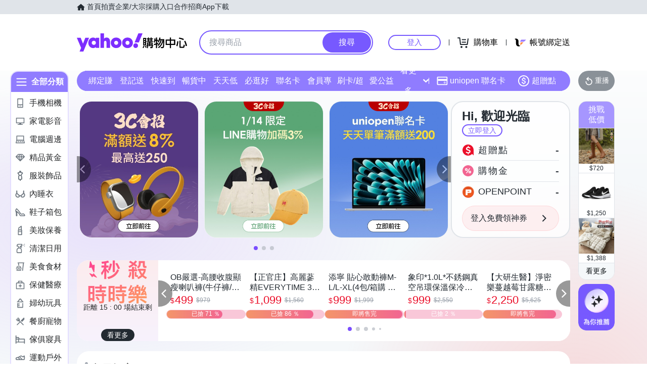

--- FILE ---
content_type: application/javascript; charset=utf-8
request_url: https://bw.scupio.com/ssp/initid.aspx?mode=L&cb=0.5263153845397623&mid=0
body_size: 246
content:
cb({'id':'CFL20260114154945645683'});